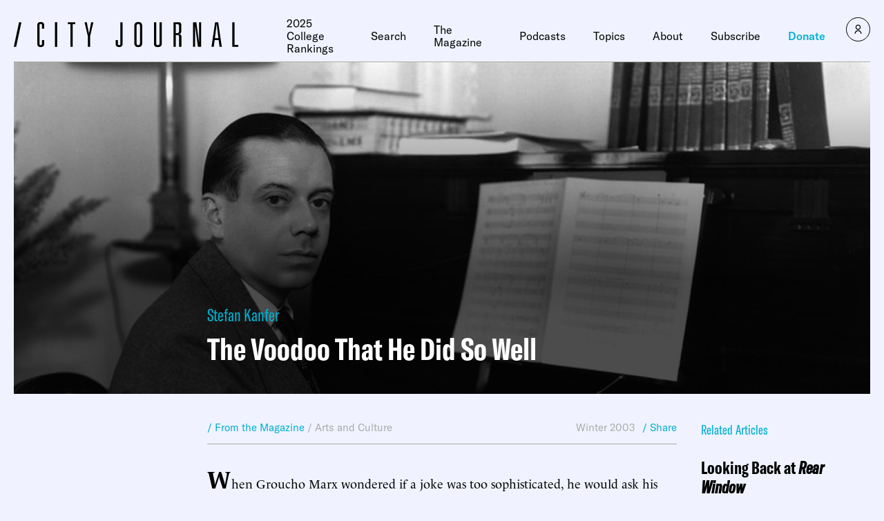

--- FILE ---
content_type: text/html; charset=utf-8
request_url: https://disqus.com/embed/comments/?base=default&f=city-journal-2&t_i=8754%20https%3A%2F%2Fwww.city-journal.org%2Farticle%2Fthe-voodoo-that-he-did-so-well%2F&t_u=https%3A%2F%2Fwww.city-journal.org%2Farticle%2Fthe-voodoo-that-he-did-so-well%2F&t_e=The%20Voodoo%20That%20He%20Did%20So%20Well&t_d=The%20Voodoo%20That%20He%20Did%20So%20Well&t_t=The%20Voodoo%20That%20He%20Did%20So%20Well&s_o=default
body_size: 2765
content:
<!DOCTYPE html>

<html lang="en" dir="ltr" class="not-supported type-">

<head>
    <title>Disqus Comments</title>

    
    <meta name="viewport" content="width=device-width, initial-scale=1, maximum-scale=1, user-scalable=no">
    <meta http-equiv="X-UA-Compatible" content="IE=edge"/>

    <style>
        .alert--warning {
            border-radius: 3px;
            padding: 10px 15px;
            margin-bottom: 10px;
            background-color: #FFE070;
            color: #A47703;
        }

        .alert--warning a,
        .alert--warning a:hover,
        .alert--warning strong {
            color: #A47703;
            font-weight: bold;
        }

        .alert--error p,
        .alert--warning p {
            margin-top: 5px;
            margin-bottom: 5px;
        }
        
        </style>
    
    <style>
        
        html, body {
            overflow-y: auto;
            height: 100%;
        }
        

        #error {
            display: none;
        }

        .clearfix:after {
            content: "";
            display: block;
            height: 0;
            clear: both;
            visibility: hidden;
        }

        
    </style>

</head>
<body>
    

    
    <div id="error" class="alert--error">
        <p>We were unable to load Disqus. If you are a moderator please see our <a href="https://docs.disqus.com/help/83/"> troubleshooting guide</a>. </p>
    </div>

    
    <script type="text/json" id="disqus-forumData">{"session":{"canModerate":false,"audienceSyncVerified":false,"canReply":true,"mustVerify":false,"recaptchaPublicKey":"6LfHFZceAAAAAIuuLSZamKv3WEAGGTgqB_E7G7f3","mustVerifyEmail":false},"forum":{"aetBannerConfirmation":"Thanks for subscribing to email updates from City Journal! If you'd like to unsubscribe, there will be a link in emails you receive from City Journal.","founder":"362709031","twitterName":null,"commentsLinkOne":"1 Comment","guidelines":null,"disableDisqusBrandingOnPolls":false,"commentsLinkZero":"0 Comments","disableDisqusBranding":true,"id":"city-journal-2","createdAt":"2021-01-11T10:11:25.688937","category":"Culture","aetBannerEnabled":false,"aetBannerTitle":"Like this article?","raw_guidelines":null,"initialCommentCount":1,"votingType":0,"daysUnapproveNewUsers":3,"installCompleted":false,"moderatorBadgeText":"","commentPolicyText":"Topical and respectful comments are welcome. All comments will be held for pre-moderation. ","aetEnabled":false,"channel":null,"sort":4,"description":"\u003cp>City Journal is the nation\u2019s premier urban-policy magazine.\u003c/p>","organizationHasBadges":true,"newPolicy":true,"raw_description":"City Journal is the nation\u2019s premier urban-policy magazine.","customFont":null,"language":"en","adsReviewStatus":1,"commentsPlaceholderTextEmpty":null,"daysAlive":0,"forumCategory":{"date_added":"2016-01-28T01:54:31","id":3,"name":"Culture"},"linkColor":null,"colorScheme":"auto","pk":"6560033","commentsPlaceholderTextPopulated":null,"permissions":{},"commentPolicyLink":null,"aetBannerDescription":"Subscribe to City Journal to receive daily updates of the latest articles delivered straight to your inbox.","favicon":{"permalink":"https://disqus.com/api/forums/favicons/city-journal-2.jpg","cache":"//a.disquscdn.com/1763052994/images/favicon-default.png"},"name":"City Journal","commentsLinkMultiple":"{num} Comments","settings":{"threadRatingsEnabled":true,"adsDRNativeEnabled":false,"behindClickEnabled":false,"disable3rdPartyTrackers":false,"adsVideoEnabled":false,"adsProductVideoEnabled":false,"adsPositionBottomEnabled":false,"ssoRequired":false,"contextualAiPollsEnabled":false,"unapproveLinks":true,"adsPositionRecommendationsEnabled":false,"adsEnabled":false,"adsProductLinksThumbnailsEnabled":false,"hasCustomAvatar":false,"organicDiscoveryEnabled":false,"adsProductDisplayEnabled":false,"adsProductLinksEnabled":false,"audienceSyncEnabled":false,"threadReactionsEnabled":false,"linkAffiliationEnabled":false,"adsPositionAiPollsEnabled":false,"disableSocialShare":false,"adsPositionTopEnabled":false,"adsProductStoriesEnabled":false,"sidebarEnabled":false,"adultContent":false,"allowAnonVotes":false,"gifPickerEnabled":false,"mustVerify":true,"badgesEnabled":false,"mustVerifyEmail":true,"allowAnonPost":false,"unapproveNewUsersEnabled":true,"mediaembedEnabled":false,"aiPollsEnabled":false,"userIdentityDisabled":false,"adsPositionPollEnabled":false,"discoveryLocked":false,"validateAllPosts":false,"adsSettingsLocked":false,"isVIP":false,"adsPositionInthreadEnabled":false},"organizationId":4595845,"typeface":"auto","url":"https://www.city-journal.org","daysThreadAlive":0,"avatar":{"small":{"permalink":"https://disqus.com/api/forums/avatars/city-journal-2.jpg?size=32","cache":"//a.disquscdn.com/1763052994/images/noavatar32.png"},"large":{"permalink":"https://disqus.com/api/forums/avatars/city-journal-2.jpg?size=92","cache":"//a.disquscdn.com/1763052994/images/noavatar92.png"}},"signedUrl":"https://disq.us/?url=https%3A%2F%2Fwww.city-journal.org&key=D7y59lvP5bd6P1x59FRrKg"}}</script>

    <div id="postCompatContainer"><div class="comment__wrapper"><div class="comment__name clearfix"><img class="comment__avatar" src="//a.disquscdn.com/1763052994/images/noavatar92.png" width="32" height="32" /><strong><a href="">Max Cossack</a></strong> &bull; 9 months ago
        </div><div class="comment__content"><p>Your "top three" includes no Gershwin? You're kidding.</p></div></div><div class="comment__wrapper"><div class="comment__name clearfix"><img class="comment__avatar" src="https://c.disquscdn.com/uploads/users/3339/7476/avatar92.jpg?1349104439" width="32" height="32" /><strong><a href="">adiabat</a></strong> &bull; 9 months ago
        </div><div class="comment__content"><p>Incredibly well written. The details of the man who many of us only knew through song were brought forth in such an amazing feat of storytelling. (By the way, I am honored to have the comment immediately above a message from one of America's best novelists, Max Cossack!)</p></div></div></div>


    <div id="fixed-content"></div>

    
        <script type="text/javascript">
          var embedv2assets = window.document.createElement('script');
          embedv2assets.src = 'https://c.disquscdn.com/embedv2/latest/embedv2.js';
          embedv2assets.async = true;

          window.document.body.appendChild(embedv2assets);
        </script>
    



    
</body>
</html>


--- FILE ---
content_type: text/javascript;charset=utf-8
request_url: https://p1cluster.cxense.com/p1.js
body_size: 101
content:
cX.library.onP1('2lxt0n7tdzbyk3swuw2cwzpzp7');


--- FILE ---
content_type: text/javascript;charset=utf-8
request_url: https://id.cxense.com/public/user/id?json=%7B%22identities%22%3A%5B%7B%22type%22%3A%22ckp%22%2C%22id%22%3A%22mkfa9n5roc03w6id%22%7D%2C%7B%22type%22%3A%22lst%22%2C%22id%22%3A%222lxt0n7tdzbyk3swuw2cwzpzp7%22%7D%2C%7B%22type%22%3A%22cst%22%2C%22id%22%3A%222lxt0n7tdzbyk3swuw2cwzpzp7%22%7D%5D%7D&callback=cXJsonpCB1
body_size: 204
content:
/**/
cXJsonpCB1({"httpStatus":200,"response":{"userId":"cx:3p3g2tkc38o47rx2ss7dkdkjm:yihyhjyocjym","newUser":false}})